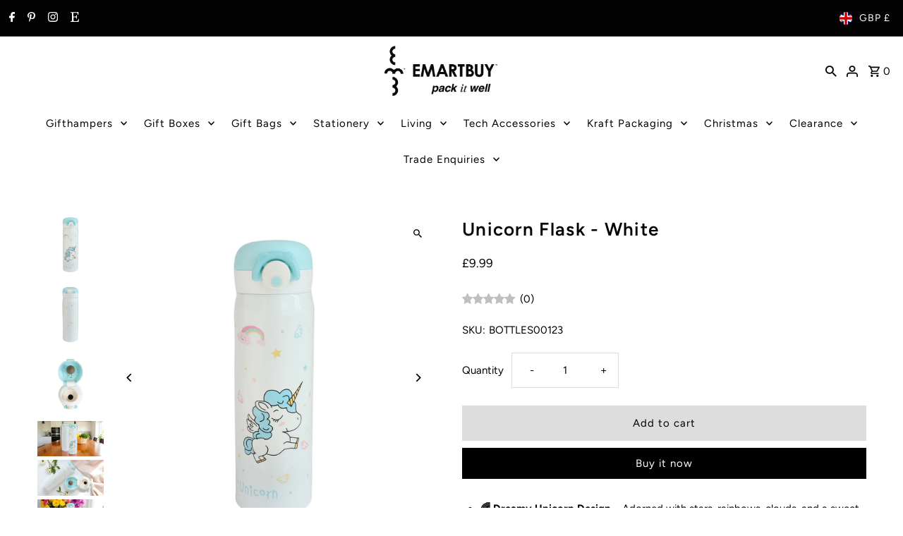

--- FILE ---
content_type: text/javascript; charset=utf-8
request_url: https://www.emartbuy.co.uk/products/unicorn-flask-white.js?currency=GBP&country=GB
body_size: 1410
content:
{"id":4284599402589,"title":"Unicorn Flask - White","handle":"unicorn-flask-white","description":"\u003cul class=\"a-unordered-list a-vertical a-spacing-mini\"\u003e\n\u003cli class=\"a-spacing-mini\"\u003e\u003cspan class=\"a-list-item\"\u003e\u003cstrong\u003e🌈 Dreamy Unicorn Design \u003c\/strong\u003e– Adorned with stars, rainbows, clouds, and a sweet unicorn for an extra sprinkle of joy\u003c\/span\u003e\u003c\/li\u003e\n\u003cli class=\"a-spacing-mini\"\u003e\u003cspan class=\"a-list-item\"\u003e\u003cstrong\u003e❄️🔥 Keeps Drinks Just Right –\u003c\/strong\u003e Double-wall vacuum insulation maintains your drink’s temperature for hours.\u003c\/span\u003e\u003c\/li\u003e\n\u003cli class=\"a-spacing-mini\"\u003e\u003cspan class=\"a-list-item\"\u003e\u003cstrong\u003e🧴 Durable \u0026amp; Safe Stainless Steel \u003c\/strong\u003e– Made with food-grade, BPA-free stainless steel that’s built to last.\u003c\/span\u003e\u003c\/li\u003e\n\u003cli class=\"a-spacing-mini\"\u003e\u003cspan class=\"a-list-item\"\u003e\u003cstrong\u003e🔐 Flip-Top with Secure Lock \u003c\/strong\u003e– One-touch lid opens easily and seals tightly to avoid any spills.\u003c\/span\u003e\u003c\/li\u003e\n\u003cli class=\"a-spacing-mini\"\u003e\u003cspan class=\"a-list-item\"\u003e\u003cstrong\u003e🖐️ Slim \u0026amp; Portable Design\u003c\/strong\u003e – Fits easily into bags, cup holders, and hands—perfect for school, office, or outdoors. 🎁 Fun Gift for All Ages – Great for llama fans, students, coworkers, or anyone who loves quirky drinkware\u003c\/span\u003e\u003c\/li\u003e\n\u003cli class=\"a-spacing-mini\"\u003e\n\u003cstrong\u003eDimensions :\u003c\/strong\u003e ( W x H): 22.5cm x 6.5 cm diameter\u003c\/li\u003e\n\u003cli class=\"a-spacing-mini\"\u003e\n\u003cstrong\u003eCapacity\u003c\/strong\u003e : 500 ml\u003c\/li\u003e\n\u003c\/ul\u003e","published_at":"2022-07-26T15:22:48+01:00","created_at":"2019-10-17T06:14:50+01:00","vendor":"EMARTBUY","type":"Flask","tags":["bottles","Cactus","Drinkware","Emartbuy","Flask","flasks","home","home essentials","lifestyle","Living","luxury","premium","retro","travel bottles","Water Bottles","White Pattern"],"price":999,"price_min":999,"price_max":999,"available":true,"price_varies":false,"compare_at_price":null,"compare_at_price_min":0,"compare_at_price_max":0,"compare_at_price_varies":false,"variants":[{"id":30873641517149,"title":"Default Title","option1":"Default Title","option2":null,"option3":null,"sku":"BOTTLES00123","requires_shipping":true,"taxable":true,"featured_image":null,"available":true,"name":"Unicorn Flask - White","public_title":null,"options":["Default Title"],"price":999,"weight":0,"compare_at_price":null,"inventory_management":"shopify","barcode":null,"requires_selling_plan":false,"selling_plan_allocations":[]}],"images":["\/\/cdn.shopify.com\/s\/files\/1\/2440\/2261\/products\/BOTTLES00123.jpg?v=1571289517","\/\/cdn.shopify.com\/s\/files\/1\/2440\/2261\/products\/BOTTLES00123B.jpg?v=1571289519","\/\/cdn.shopify.com\/s\/files\/1\/2440\/2261\/products\/BOTTLES00123C.jpg?v=1571289523","\/\/cdn.shopify.com\/s\/files\/1\/2440\/2261\/files\/41KIXUZZsoL._AC.jpg?v=1750484541","\/\/cdn.shopify.com\/s\/files\/1\/2440\/2261\/files\/41zhUy8pJyL._AC.jpg?v=1750484542","\/\/cdn.shopify.com\/s\/files\/1\/2440\/2261\/files\/41nXmZzYY0L._AC.jpg?v=1750484596"],"featured_image":"\/\/cdn.shopify.com\/s\/files\/1\/2440\/2261\/products\/BOTTLES00123.jpg?v=1571289517","options":[{"name":"Title","position":1,"values":["Default Title"]}],"url":"\/products\/unicorn-flask-white","media":[{"alt":null,"id":5376182419549,"position":1,"preview_image":{"aspect_ratio":1.0,"height":2000,"width":2000,"src":"https:\/\/cdn.shopify.com\/s\/files\/1\/2440\/2261\/products\/BOTTLES00123.jpg?v=1571289517"},"aspect_ratio":1.0,"height":2000,"media_type":"image","src":"https:\/\/cdn.shopify.com\/s\/files\/1\/2440\/2261\/products\/BOTTLES00123.jpg?v=1571289517","width":2000},{"alt":null,"id":5376183009373,"position":2,"preview_image":{"aspect_ratio":1.0,"height":2000,"width":2000,"src":"https:\/\/cdn.shopify.com\/s\/files\/1\/2440\/2261\/products\/BOTTLES00123B.jpg?v=1571289519"},"aspect_ratio":1.0,"height":2000,"media_type":"image","src":"https:\/\/cdn.shopify.com\/s\/files\/1\/2440\/2261\/products\/BOTTLES00123B.jpg?v=1571289519","width":2000},{"alt":null,"id":5376183271517,"position":3,"preview_image":{"aspect_ratio":1.0,"height":2000,"width":2000,"src":"https:\/\/cdn.shopify.com\/s\/files\/1\/2440\/2261\/products\/BOTTLES00123C.jpg?v=1571289523"},"aspect_ratio":1.0,"height":2000,"media_type":"image","src":"https:\/\/cdn.shopify.com\/s\/files\/1\/2440\/2261\/products\/BOTTLES00123C.jpg?v=1571289523","width":2000},{"alt":null,"id":65810866012541,"position":4,"preview_image":{"aspect_ratio":1.857,"height":350,"width":650,"src":"https:\/\/cdn.shopify.com\/s\/files\/1\/2440\/2261\/files\/41KIXUZZsoL._AC.jpg?v=1750484541"},"aspect_ratio":1.857,"height":350,"media_type":"image","src":"https:\/\/cdn.shopify.com\/s\/files\/1\/2440\/2261\/files\/41KIXUZZsoL._AC.jpg?v=1750484541","width":650},{"alt":null,"id":65810865979773,"position":5,"preview_image":{"aspect_ratio":1.857,"height":350,"width":650,"src":"https:\/\/cdn.shopify.com\/s\/files\/1\/2440\/2261\/files\/41zhUy8pJyL._AC.jpg?v=1750484542"},"aspect_ratio":1.857,"height":350,"media_type":"image","src":"https:\/\/cdn.shopify.com\/s\/files\/1\/2440\/2261\/files\/41zhUy8pJyL._AC.jpg?v=1750484542","width":650},{"alt":null,"id":65810868765053,"position":6,"preview_image":{"aspect_ratio":1.857,"height":350,"width":650,"src":"https:\/\/cdn.shopify.com\/s\/files\/1\/2440\/2261\/files\/41nXmZzYY0L._AC.jpg?v=1750484596"},"aspect_ratio":1.857,"height":350,"media_type":"image","src":"https:\/\/cdn.shopify.com\/s\/files\/1\/2440\/2261\/files\/41nXmZzYY0L._AC.jpg?v=1750484596","width":650}],"requires_selling_plan":false,"selling_plan_groups":[]}

--- FILE ---
content_type: text/javascript; charset=utf-8
request_url: https://www.emartbuy.co.uk/products/unicorn-flask-white.js?currency=GBP&country=GB
body_size: 953
content:
{"id":4284599402589,"title":"Unicorn Flask - White","handle":"unicorn-flask-white","description":"\u003cul class=\"a-unordered-list a-vertical a-spacing-mini\"\u003e\n\u003cli class=\"a-spacing-mini\"\u003e\u003cspan class=\"a-list-item\"\u003e\u003cstrong\u003e🌈 Dreamy Unicorn Design \u003c\/strong\u003e– Adorned with stars, rainbows, clouds, and a sweet unicorn for an extra sprinkle of joy\u003c\/span\u003e\u003c\/li\u003e\n\u003cli class=\"a-spacing-mini\"\u003e\u003cspan class=\"a-list-item\"\u003e\u003cstrong\u003e❄️🔥 Keeps Drinks Just Right –\u003c\/strong\u003e Double-wall vacuum insulation maintains your drink’s temperature for hours.\u003c\/span\u003e\u003c\/li\u003e\n\u003cli class=\"a-spacing-mini\"\u003e\u003cspan class=\"a-list-item\"\u003e\u003cstrong\u003e🧴 Durable \u0026amp; Safe Stainless Steel \u003c\/strong\u003e– Made with food-grade, BPA-free stainless steel that’s built to last.\u003c\/span\u003e\u003c\/li\u003e\n\u003cli class=\"a-spacing-mini\"\u003e\u003cspan class=\"a-list-item\"\u003e\u003cstrong\u003e🔐 Flip-Top with Secure Lock \u003c\/strong\u003e– One-touch lid opens easily and seals tightly to avoid any spills.\u003c\/span\u003e\u003c\/li\u003e\n\u003cli class=\"a-spacing-mini\"\u003e\u003cspan class=\"a-list-item\"\u003e\u003cstrong\u003e🖐️ Slim \u0026amp; Portable Design\u003c\/strong\u003e – Fits easily into bags, cup holders, and hands—perfect for school, office, or outdoors. 🎁 Fun Gift for All Ages – Great for llama fans, students, coworkers, or anyone who loves quirky drinkware\u003c\/span\u003e\u003c\/li\u003e\n\u003cli class=\"a-spacing-mini\"\u003e\n\u003cstrong\u003eDimensions :\u003c\/strong\u003e ( W x H): 22.5cm x 6.5 cm diameter\u003c\/li\u003e\n\u003cli class=\"a-spacing-mini\"\u003e\n\u003cstrong\u003eCapacity\u003c\/strong\u003e : 500 ml\u003c\/li\u003e\n\u003c\/ul\u003e","published_at":"2022-07-26T15:22:48+01:00","created_at":"2019-10-17T06:14:50+01:00","vendor":"EMARTBUY","type":"Flask","tags":["bottles","Cactus","Drinkware","Emartbuy","Flask","flasks","home","home essentials","lifestyle","Living","luxury","premium","retro","travel bottles","Water Bottles","White Pattern"],"price":999,"price_min":999,"price_max":999,"available":true,"price_varies":false,"compare_at_price":null,"compare_at_price_min":0,"compare_at_price_max":0,"compare_at_price_varies":false,"variants":[{"id":30873641517149,"title":"Default Title","option1":"Default Title","option2":null,"option3":null,"sku":"BOTTLES00123","requires_shipping":true,"taxable":true,"featured_image":null,"available":true,"name":"Unicorn Flask - White","public_title":null,"options":["Default Title"],"price":999,"weight":0,"compare_at_price":null,"inventory_management":"shopify","barcode":null,"requires_selling_plan":false,"selling_plan_allocations":[]}],"images":["\/\/cdn.shopify.com\/s\/files\/1\/2440\/2261\/products\/BOTTLES00123.jpg?v=1571289517","\/\/cdn.shopify.com\/s\/files\/1\/2440\/2261\/products\/BOTTLES00123B.jpg?v=1571289519","\/\/cdn.shopify.com\/s\/files\/1\/2440\/2261\/products\/BOTTLES00123C.jpg?v=1571289523","\/\/cdn.shopify.com\/s\/files\/1\/2440\/2261\/files\/41KIXUZZsoL._AC.jpg?v=1750484541","\/\/cdn.shopify.com\/s\/files\/1\/2440\/2261\/files\/41zhUy8pJyL._AC.jpg?v=1750484542","\/\/cdn.shopify.com\/s\/files\/1\/2440\/2261\/files\/41nXmZzYY0L._AC.jpg?v=1750484596"],"featured_image":"\/\/cdn.shopify.com\/s\/files\/1\/2440\/2261\/products\/BOTTLES00123.jpg?v=1571289517","options":[{"name":"Title","position":1,"values":["Default Title"]}],"url":"\/products\/unicorn-flask-white","media":[{"alt":null,"id":5376182419549,"position":1,"preview_image":{"aspect_ratio":1.0,"height":2000,"width":2000,"src":"https:\/\/cdn.shopify.com\/s\/files\/1\/2440\/2261\/products\/BOTTLES00123.jpg?v=1571289517"},"aspect_ratio":1.0,"height":2000,"media_type":"image","src":"https:\/\/cdn.shopify.com\/s\/files\/1\/2440\/2261\/products\/BOTTLES00123.jpg?v=1571289517","width":2000},{"alt":null,"id":5376183009373,"position":2,"preview_image":{"aspect_ratio":1.0,"height":2000,"width":2000,"src":"https:\/\/cdn.shopify.com\/s\/files\/1\/2440\/2261\/products\/BOTTLES00123B.jpg?v=1571289519"},"aspect_ratio":1.0,"height":2000,"media_type":"image","src":"https:\/\/cdn.shopify.com\/s\/files\/1\/2440\/2261\/products\/BOTTLES00123B.jpg?v=1571289519","width":2000},{"alt":null,"id":5376183271517,"position":3,"preview_image":{"aspect_ratio":1.0,"height":2000,"width":2000,"src":"https:\/\/cdn.shopify.com\/s\/files\/1\/2440\/2261\/products\/BOTTLES00123C.jpg?v=1571289523"},"aspect_ratio":1.0,"height":2000,"media_type":"image","src":"https:\/\/cdn.shopify.com\/s\/files\/1\/2440\/2261\/products\/BOTTLES00123C.jpg?v=1571289523","width":2000},{"alt":null,"id":65810866012541,"position":4,"preview_image":{"aspect_ratio":1.857,"height":350,"width":650,"src":"https:\/\/cdn.shopify.com\/s\/files\/1\/2440\/2261\/files\/41KIXUZZsoL._AC.jpg?v=1750484541"},"aspect_ratio":1.857,"height":350,"media_type":"image","src":"https:\/\/cdn.shopify.com\/s\/files\/1\/2440\/2261\/files\/41KIXUZZsoL._AC.jpg?v=1750484541","width":650},{"alt":null,"id":65810865979773,"position":5,"preview_image":{"aspect_ratio":1.857,"height":350,"width":650,"src":"https:\/\/cdn.shopify.com\/s\/files\/1\/2440\/2261\/files\/41zhUy8pJyL._AC.jpg?v=1750484542"},"aspect_ratio":1.857,"height":350,"media_type":"image","src":"https:\/\/cdn.shopify.com\/s\/files\/1\/2440\/2261\/files\/41zhUy8pJyL._AC.jpg?v=1750484542","width":650},{"alt":null,"id":65810868765053,"position":6,"preview_image":{"aspect_ratio":1.857,"height":350,"width":650,"src":"https:\/\/cdn.shopify.com\/s\/files\/1\/2440\/2261\/files\/41nXmZzYY0L._AC.jpg?v=1750484596"},"aspect_ratio":1.857,"height":350,"media_type":"image","src":"https:\/\/cdn.shopify.com\/s\/files\/1\/2440\/2261\/files\/41nXmZzYY0L._AC.jpg?v=1750484596","width":650}],"requires_selling_plan":false,"selling_plan_groups":[]}

--- FILE ---
content_type: application/x-javascript; charset=utf-8
request_url: https://bundler.nice-team.net/app/shop/status/nnow.myshopify.com.js?1769126471
body_size: -186
content:
var bundler_settings_updated='1726209182';